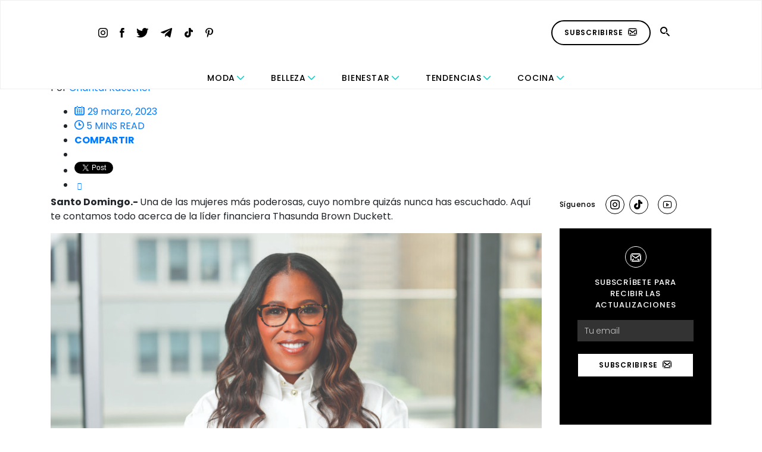

--- FILE ---
content_type: text/html; charset=UTF-8
request_url: https://revestida.com/tag/thasunda-brown-duckett
body_size: 17793
content:
<!doctype html>
<html lang="es">

<head>
	<meta charset="UTF-8">
	<meta name="viewport" content="width=device-width, initial-scale=1">
	<title>Thasunda brown duckett Archives - Revestida</title>
	<link rel="profile" href="https://gmpg.org/xfn/11">
	<link rel="stylesheet" href="https://use.fontawesome.com/releases/v5.3.1/css/all.css"
		integrity="sha384-mzrmE5qonljUremFsqc01SB46JvROS7bZs3IO2EmfFsd15uHvIt+Y8vEf7N7fWAU" crossorigin="anonymous">
    <!-- Flickity CSS -->
    <link rel="stylesheet" href="https://unpkg.com/flickity@2/dist/flickity.min.css">
    <link rel="stylesheet" href="https://unpkg.com/flickity-fade@1/flickity-fade.css">
	<meta name='robots' content='index, follow, max-image-preview:large, max-snippet:-1, max-video-preview:-1' />

	<!-- This site is optimized with the Yoast SEO plugin v26.7 - https://yoast.com/wordpress/plugins/seo/ -->
	<title>Thasunda brown duckett Archives - Revestida</title>
	<link rel="canonical" href="https://revestida.com/tag/thasunda-brown-duckett" />
	<meta property="og:locale" content="es_ES" />
	<meta property="og:type" content="article" />
	<meta property="og:title" content="Thasunda brown duckett Archives - Revestida" />
	<meta property="og:url" content="https://revestida.com/tag/thasunda-brown-duckett" />
	<meta property="og:site_name" content="Revestida" />
	<script type="application/ld+json" class="yoast-schema-graph">{"@context":"https://schema.org","@graph":[{"@type":"CollectionPage","@id":"https://revestida.com/tag/thasunda-brown-duckett","url":"https://revestida.com/tag/thasunda-brown-duckett","name":"Thasunda brown duckett Archives - Revestida","isPartOf":{"@id":"https://revestida.com/#website"},"primaryImageOfPage":{"@id":"https://revestida.com/tag/thasunda-brown-duckett#primaryimage"},"image":{"@id":"https://revestida.com/tag/thasunda-brown-duckett#primaryimage"},"thumbnailUrl":"https://cdn.revestida.com/wp-content/uploads/2023/03/29093649/resized-2-22.jpg","breadcrumb":{"@id":"https://revestida.com/tag/thasunda-brown-duckett#breadcrumb"},"inLanguage":"es"},{"@type":"ImageObject","inLanguage":"es","@id":"https://revestida.com/tag/thasunda-brown-duckett#primaryimage","url":"https://cdn.revestida.com/wp-content/uploads/2023/03/29093649/resized-2-22.jpg","contentUrl":"https://cdn.revestida.com/wp-content/uploads/2023/03/29093649/resized-2-22.jpg","width":541,"height":398,"caption":"019 Fortune Most Powerful Women Summit Washington DC Tuesday, October 12th, 2021 9:50 AM BREAKING BARRIERS In May, Duckett became one of four Black women to ever run a Fortune 500 company. In this in-depth one-on-one, we dive into her path to the C-suite, how to close the women’s retirement gap, and the need for increased board diversity. Thasunda Brown Duckett, President and CEO, TIAA Interviewer: Beth Kowitt, FORTUNE Photograph by Stuart Isett/Fortune MPW"},{"@type":"BreadcrumbList","@id":"https://revestida.com/tag/thasunda-brown-duckett#breadcrumb","itemListElement":[{"@type":"ListItem","position":1,"name":"Portada","item":"https://revestida.com/"},{"@type":"ListItem","position":2,"name":"Thasunda brown duckett"}]},{"@type":"WebSite","@id":"https://revestida.com/#website","url":"https://revestida.com/","name":"Revestida","description":"","potentialAction":[{"@type":"SearchAction","target":{"@type":"EntryPoint","urlTemplate":"https://revestida.com/?s={search_term_string}"},"query-input":{"@type":"PropertyValueSpecification","valueRequired":true,"valueName":"search_term_string"}}],"inLanguage":"es"}]}</script>
	<!-- / Yoast SEO plugin. -->


<script type="text/javascript" id="wpp-js" src="https://revestida.com/wp-content/plugins/wordpress-popular-posts/assets/js/wpp.min.js?ver=7.3.6" data-sampling="0" data-sampling-rate="100" data-api-url="https://revestida.com/wp-json/wordpress-popular-posts" data-post-id="0" data-token="0fa88f0e0c" data-lang="0" data-debug="0"></script>
<style id='wp-img-auto-sizes-contain-inline-css' type='text/css'>
img:is([sizes=auto i],[sizes^="auto," i]){contain-intrinsic-size:3000px 1500px}
/*# sourceURL=wp-img-auto-sizes-contain-inline-css */
</style>
<link rel='stylesheet' id='sbi_styles-css' href='https://revestida.com/wp-content/plugins/instagram-feed/css/sbi-styles.min.css?ver=6.10.0' type='text/css' media='all' />
<style id='wp-emoji-styles-inline-css' type='text/css'>

	img.wp-smiley, img.emoji {
		display: inline !important;
		border: none !important;
		box-shadow: none !important;
		height: 1em !important;
		width: 1em !important;
		margin: 0 0.07em !important;
		vertical-align: -0.1em !important;
		background: none !important;
		padding: 0 !important;
	}
/*# sourceURL=wp-emoji-styles-inline-css */
</style>
<style id='wp-block-library-inline-css' type='text/css'>
:root{--wp-block-synced-color:#7a00df;--wp-block-synced-color--rgb:122,0,223;--wp-bound-block-color:var(--wp-block-synced-color);--wp-editor-canvas-background:#ddd;--wp-admin-theme-color:#007cba;--wp-admin-theme-color--rgb:0,124,186;--wp-admin-theme-color-darker-10:#006ba1;--wp-admin-theme-color-darker-10--rgb:0,107,160.5;--wp-admin-theme-color-darker-20:#005a87;--wp-admin-theme-color-darker-20--rgb:0,90,135;--wp-admin-border-width-focus:2px}@media (min-resolution:192dpi){:root{--wp-admin-border-width-focus:1.5px}}.wp-element-button{cursor:pointer}:root .has-very-light-gray-background-color{background-color:#eee}:root .has-very-dark-gray-background-color{background-color:#313131}:root .has-very-light-gray-color{color:#eee}:root .has-very-dark-gray-color{color:#313131}:root .has-vivid-green-cyan-to-vivid-cyan-blue-gradient-background{background:linear-gradient(135deg,#00d084,#0693e3)}:root .has-purple-crush-gradient-background{background:linear-gradient(135deg,#34e2e4,#4721fb 50%,#ab1dfe)}:root .has-hazy-dawn-gradient-background{background:linear-gradient(135deg,#faaca8,#dad0ec)}:root .has-subdued-olive-gradient-background{background:linear-gradient(135deg,#fafae1,#67a671)}:root .has-atomic-cream-gradient-background{background:linear-gradient(135deg,#fdd79a,#004a59)}:root .has-nightshade-gradient-background{background:linear-gradient(135deg,#330968,#31cdcf)}:root .has-midnight-gradient-background{background:linear-gradient(135deg,#020381,#2874fc)}:root{--wp--preset--font-size--normal:16px;--wp--preset--font-size--huge:42px}.has-regular-font-size{font-size:1em}.has-larger-font-size{font-size:2.625em}.has-normal-font-size{font-size:var(--wp--preset--font-size--normal)}.has-huge-font-size{font-size:var(--wp--preset--font-size--huge)}.has-text-align-center{text-align:center}.has-text-align-left{text-align:left}.has-text-align-right{text-align:right}.has-fit-text{white-space:nowrap!important}#end-resizable-editor-section{display:none}.aligncenter{clear:both}.items-justified-left{justify-content:flex-start}.items-justified-center{justify-content:center}.items-justified-right{justify-content:flex-end}.items-justified-space-between{justify-content:space-between}.screen-reader-text{border:0;clip-path:inset(50%);height:1px;margin:-1px;overflow:hidden;padding:0;position:absolute;width:1px;word-wrap:normal!important}.screen-reader-text:focus{background-color:#ddd;clip-path:none;color:#444;display:block;font-size:1em;height:auto;left:5px;line-height:normal;padding:15px 23px 14px;text-decoration:none;top:5px;width:auto;z-index:100000}html :where(.has-border-color){border-style:solid}html :where([style*=border-top-color]){border-top-style:solid}html :where([style*=border-right-color]){border-right-style:solid}html :where([style*=border-bottom-color]){border-bottom-style:solid}html :where([style*=border-left-color]){border-left-style:solid}html :where([style*=border-width]){border-style:solid}html :where([style*=border-top-width]){border-top-style:solid}html :where([style*=border-right-width]){border-right-style:solid}html :where([style*=border-bottom-width]){border-bottom-style:solid}html :where([style*=border-left-width]){border-left-style:solid}html :where(img[class*=wp-image-]){height:auto;max-width:100%}:where(figure){margin:0 0 1em}html :where(.is-position-sticky){--wp-admin--admin-bar--position-offset:var(--wp-admin--admin-bar--height,0px)}@media screen and (max-width:600px){html :where(.is-position-sticky){--wp-admin--admin-bar--position-offset:0px}}

/*# sourceURL=wp-block-library-inline-css */
</style><style id='wp-block-image-inline-css' type='text/css'>
.wp-block-image>a,.wp-block-image>figure>a{display:inline-block}.wp-block-image img{box-sizing:border-box;height:auto;max-width:100%;vertical-align:bottom}@media not (prefers-reduced-motion){.wp-block-image img.hide{visibility:hidden}.wp-block-image img.show{animation:show-content-image .4s}}.wp-block-image[style*=border-radius] img,.wp-block-image[style*=border-radius]>a{border-radius:inherit}.wp-block-image.has-custom-border img{box-sizing:border-box}.wp-block-image.aligncenter{text-align:center}.wp-block-image.alignfull>a,.wp-block-image.alignwide>a{width:100%}.wp-block-image.alignfull img,.wp-block-image.alignwide img{height:auto;width:100%}.wp-block-image .aligncenter,.wp-block-image .alignleft,.wp-block-image .alignright,.wp-block-image.aligncenter,.wp-block-image.alignleft,.wp-block-image.alignright{display:table}.wp-block-image .aligncenter>figcaption,.wp-block-image .alignleft>figcaption,.wp-block-image .alignright>figcaption,.wp-block-image.aligncenter>figcaption,.wp-block-image.alignleft>figcaption,.wp-block-image.alignright>figcaption{caption-side:bottom;display:table-caption}.wp-block-image .alignleft{float:left;margin:.5em 1em .5em 0}.wp-block-image .alignright{float:right;margin:.5em 0 .5em 1em}.wp-block-image .aligncenter{margin-left:auto;margin-right:auto}.wp-block-image :where(figcaption){margin-bottom:1em;margin-top:.5em}.wp-block-image.is-style-circle-mask img{border-radius:9999px}@supports ((-webkit-mask-image:none) or (mask-image:none)) or (-webkit-mask-image:none){.wp-block-image.is-style-circle-mask img{border-radius:0;-webkit-mask-image:url('data:image/svg+xml;utf8,<svg viewBox="0 0 100 100" xmlns="http://www.w3.org/2000/svg"><circle cx="50" cy="50" r="50"/></svg>');mask-image:url('data:image/svg+xml;utf8,<svg viewBox="0 0 100 100" xmlns="http://www.w3.org/2000/svg"><circle cx="50" cy="50" r="50"/></svg>');mask-mode:alpha;-webkit-mask-position:center;mask-position:center;-webkit-mask-repeat:no-repeat;mask-repeat:no-repeat;-webkit-mask-size:contain;mask-size:contain}}:root :where(.wp-block-image.is-style-rounded img,.wp-block-image .is-style-rounded img){border-radius:9999px}.wp-block-image figure{margin:0}.wp-lightbox-container{display:flex;flex-direction:column;position:relative}.wp-lightbox-container img{cursor:zoom-in}.wp-lightbox-container img:hover+button{opacity:1}.wp-lightbox-container button{align-items:center;backdrop-filter:blur(16px) saturate(180%);background-color:#5a5a5a40;border:none;border-radius:4px;cursor:zoom-in;display:flex;height:20px;justify-content:center;opacity:0;padding:0;position:absolute;right:16px;text-align:center;top:16px;width:20px;z-index:100}@media not (prefers-reduced-motion){.wp-lightbox-container button{transition:opacity .2s ease}}.wp-lightbox-container button:focus-visible{outline:3px auto #5a5a5a40;outline:3px auto -webkit-focus-ring-color;outline-offset:3px}.wp-lightbox-container button:hover{cursor:pointer;opacity:1}.wp-lightbox-container button:focus{opacity:1}.wp-lightbox-container button:focus,.wp-lightbox-container button:hover,.wp-lightbox-container button:not(:hover):not(:active):not(.has-background){background-color:#5a5a5a40;border:none}.wp-lightbox-overlay{box-sizing:border-box;cursor:zoom-out;height:100vh;left:0;overflow:hidden;position:fixed;top:0;visibility:hidden;width:100%;z-index:100000}.wp-lightbox-overlay .close-button{align-items:center;cursor:pointer;display:flex;justify-content:center;min-height:40px;min-width:40px;padding:0;position:absolute;right:calc(env(safe-area-inset-right) + 16px);top:calc(env(safe-area-inset-top) + 16px);z-index:5000000}.wp-lightbox-overlay .close-button:focus,.wp-lightbox-overlay .close-button:hover,.wp-lightbox-overlay .close-button:not(:hover):not(:active):not(.has-background){background:none;border:none}.wp-lightbox-overlay .lightbox-image-container{height:var(--wp--lightbox-container-height);left:50%;overflow:hidden;position:absolute;top:50%;transform:translate(-50%,-50%);transform-origin:top left;width:var(--wp--lightbox-container-width);z-index:9999999999}.wp-lightbox-overlay .wp-block-image{align-items:center;box-sizing:border-box;display:flex;height:100%;justify-content:center;margin:0;position:relative;transform-origin:0 0;width:100%;z-index:3000000}.wp-lightbox-overlay .wp-block-image img{height:var(--wp--lightbox-image-height);min-height:var(--wp--lightbox-image-height);min-width:var(--wp--lightbox-image-width);width:var(--wp--lightbox-image-width)}.wp-lightbox-overlay .wp-block-image figcaption{display:none}.wp-lightbox-overlay button{background:none;border:none}.wp-lightbox-overlay .scrim{background-color:#fff;height:100%;opacity:.9;position:absolute;width:100%;z-index:2000000}.wp-lightbox-overlay.active{visibility:visible}@media not (prefers-reduced-motion){.wp-lightbox-overlay.active{animation:turn-on-visibility .25s both}.wp-lightbox-overlay.active img{animation:turn-on-visibility .35s both}.wp-lightbox-overlay.show-closing-animation:not(.active){animation:turn-off-visibility .35s both}.wp-lightbox-overlay.show-closing-animation:not(.active) img{animation:turn-off-visibility .25s both}.wp-lightbox-overlay.zoom.active{animation:none;opacity:1;visibility:visible}.wp-lightbox-overlay.zoom.active .lightbox-image-container{animation:lightbox-zoom-in .4s}.wp-lightbox-overlay.zoom.active .lightbox-image-container img{animation:none}.wp-lightbox-overlay.zoom.active .scrim{animation:turn-on-visibility .4s forwards}.wp-lightbox-overlay.zoom.show-closing-animation:not(.active){animation:none}.wp-lightbox-overlay.zoom.show-closing-animation:not(.active) .lightbox-image-container{animation:lightbox-zoom-out .4s}.wp-lightbox-overlay.zoom.show-closing-animation:not(.active) .lightbox-image-container img{animation:none}.wp-lightbox-overlay.zoom.show-closing-animation:not(.active) .scrim{animation:turn-off-visibility .4s forwards}}@keyframes show-content-image{0%{visibility:hidden}99%{visibility:hidden}to{visibility:visible}}@keyframes turn-on-visibility{0%{opacity:0}to{opacity:1}}@keyframes turn-off-visibility{0%{opacity:1;visibility:visible}99%{opacity:0;visibility:visible}to{opacity:0;visibility:hidden}}@keyframes lightbox-zoom-in{0%{transform:translate(calc((-100vw + var(--wp--lightbox-scrollbar-width))/2 + var(--wp--lightbox-initial-left-position)),calc(-50vh + var(--wp--lightbox-initial-top-position))) scale(var(--wp--lightbox-scale))}to{transform:translate(-50%,-50%) scale(1)}}@keyframes lightbox-zoom-out{0%{transform:translate(-50%,-50%) scale(1);visibility:visible}99%{visibility:visible}to{transform:translate(calc((-100vw + var(--wp--lightbox-scrollbar-width))/2 + var(--wp--lightbox-initial-left-position)),calc(-50vh + var(--wp--lightbox-initial-top-position))) scale(var(--wp--lightbox-scale));visibility:hidden}}
/*# sourceURL=https://revestida.com/wp-includes/blocks/image/style.min.css */
</style>
<style id='wp-block-separator-inline-css' type='text/css'>
@charset "UTF-8";.wp-block-separator{border:none;border-top:2px solid}:root :where(.wp-block-separator.is-style-dots){height:auto;line-height:1;text-align:center}:root :where(.wp-block-separator.is-style-dots):before{color:currentColor;content:"···";font-family:serif;font-size:1.5em;letter-spacing:2em;padding-left:2em}.wp-block-separator.is-style-dots{background:none!important;border:none!important}
/*# sourceURL=https://revestida.com/wp-includes/blocks/separator/style.min.css */
</style>
<style id='global-styles-inline-css' type='text/css'>
:root{--wp--preset--aspect-ratio--square: 1;--wp--preset--aspect-ratio--4-3: 4/3;--wp--preset--aspect-ratio--3-4: 3/4;--wp--preset--aspect-ratio--3-2: 3/2;--wp--preset--aspect-ratio--2-3: 2/3;--wp--preset--aspect-ratio--16-9: 16/9;--wp--preset--aspect-ratio--9-16: 9/16;--wp--preset--color--black: #000000;--wp--preset--color--cyan-bluish-gray: #abb8c3;--wp--preset--color--white: #ffffff;--wp--preset--color--pale-pink: #f78da7;--wp--preset--color--vivid-red: #cf2e2e;--wp--preset--color--luminous-vivid-orange: #ff6900;--wp--preset--color--luminous-vivid-amber: #fcb900;--wp--preset--color--light-green-cyan: #7bdcb5;--wp--preset--color--vivid-green-cyan: #00d084;--wp--preset--color--pale-cyan-blue: #8ed1fc;--wp--preset--color--vivid-cyan-blue: #0693e3;--wp--preset--color--vivid-purple: #9b51e0;--wp--preset--gradient--vivid-cyan-blue-to-vivid-purple: linear-gradient(135deg,rgb(6,147,227) 0%,rgb(155,81,224) 100%);--wp--preset--gradient--light-green-cyan-to-vivid-green-cyan: linear-gradient(135deg,rgb(122,220,180) 0%,rgb(0,208,130) 100%);--wp--preset--gradient--luminous-vivid-amber-to-luminous-vivid-orange: linear-gradient(135deg,rgb(252,185,0) 0%,rgb(255,105,0) 100%);--wp--preset--gradient--luminous-vivid-orange-to-vivid-red: linear-gradient(135deg,rgb(255,105,0) 0%,rgb(207,46,46) 100%);--wp--preset--gradient--very-light-gray-to-cyan-bluish-gray: linear-gradient(135deg,rgb(238,238,238) 0%,rgb(169,184,195) 100%);--wp--preset--gradient--cool-to-warm-spectrum: linear-gradient(135deg,rgb(74,234,220) 0%,rgb(151,120,209) 20%,rgb(207,42,186) 40%,rgb(238,44,130) 60%,rgb(251,105,98) 80%,rgb(254,248,76) 100%);--wp--preset--gradient--blush-light-purple: linear-gradient(135deg,rgb(255,206,236) 0%,rgb(152,150,240) 100%);--wp--preset--gradient--blush-bordeaux: linear-gradient(135deg,rgb(254,205,165) 0%,rgb(254,45,45) 50%,rgb(107,0,62) 100%);--wp--preset--gradient--luminous-dusk: linear-gradient(135deg,rgb(255,203,112) 0%,rgb(199,81,192) 50%,rgb(65,88,208) 100%);--wp--preset--gradient--pale-ocean: linear-gradient(135deg,rgb(255,245,203) 0%,rgb(182,227,212) 50%,rgb(51,167,181) 100%);--wp--preset--gradient--electric-grass: linear-gradient(135deg,rgb(202,248,128) 0%,rgb(113,206,126) 100%);--wp--preset--gradient--midnight: linear-gradient(135deg,rgb(2,3,129) 0%,rgb(40,116,252) 100%);--wp--preset--font-size--small: 13px;--wp--preset--font-size--medium: 20px;--wp--preset--font-size--large: 36px;--wp--preset--font-size--x-large: 42px;--wp--preset--spacing--20: 0.44rem;--wp--preset--spacing--30: 0.67rem;--wp--preset--spacing--40: 1rem;--wp--preset--spacing--50: 1.5rem;--wp--preset--spacing--60: 2.25rem;--wp--preset--spacing--70: 3.38rem;--wp--preset--spacing--80: 5.06rem;--wp--preset--shadow--natural: 6px 6px 9px rgba(0, 0, 0, 0.2);--wp--preset--shadow--deep: 12px 12px 50px rgba(0, 0, 0, 0.4);--wp--preset--shadow--sharp: 6px 6px 0px rgba(0, 0, 0, 0.2);--wp--preset--shadow--outlined: 6px 6px 0px -3px rgb(255, 255, 255), 6px 6px rgb(0, 0, 0);--wp--preset--shadow--crisp: 6px 6px 0px rgb(0, 0, 0);}:where(.is-layout-flex){gap: 0.5em;}:where(.is-layout-grid){gap: 0.5em;}body .is-layout-flex{display: flex;}.is-layout-flex{flex-wrap: wrap;align-items: center;}.is-layout-flex > :is(*, div){margin: 0;}body .is-layout-grid{display: grid;}.is-layout-grid > :is(*, div){margin: 0;}:where(.wp-block-columns.is-layout-flex){gap: 2em;}:where(.wp-block-columns.is-layout-grid){gap: 2em;}:where(.wp-block-post-template.is-layout-flex){gap: 1.25em;}:where(.wp-block-post-template.is-layout-grid){gap: 1.25em;}.has-black-color{color: var(--wp--preset--color--black) !important;}.has-cyan-bluish-gray-color{color: var(--wp--preset--color--cyan-bluish-gray) !important;}.has-white-color{color: var(--wp--preset--color--white) !important;}.has-pale-pink-color{color: var(--wp--preset--color--pale-pink) !important;}.has-vivid-red-color{color: var(--wp--preset--color--vivid-red) !important;}.has-luminous-vivid-orange-color{color: var(--wp--preset--color--luminous-vivid-orange) !important;}.has-luminous-vivid-amber-color{color: var(--wp--preset--color--luminous-vivid-amber) !important;}.has-light-green-cyan-color{color: var(--wp--preset--color--light-green-cyan) !important;}.has-vivid-green-cyan-color{color: var(--wp--preset--color--vivid-green-cyan) !important;}.has-pale-cyan-blue-color{color: var(--wp--preset--color--pale-cyan-blue) !important;}.has-vivid-cyan-blue-color{color: var(--wp--preset--color--vivid-cyan-blue) !important;}.has-vivid-purple-color{color: var(--wp--preset--color--vivid-purple) !important;}.has-black-background-color{background-color: var(--wp--preset--color--black) !important;}.has-cyan-bluish-gray-background-color{background-color: var(--wp--preset--color--cyan-bluish-gray) !important;}.has-white-background-color{background-color: var(--wp--preset--color--white) !important;}.has-pale-pink-background-color{background-color: var(--wp--preset--color--pale-pink) !important;}.has-vivid-red-background-color{background-color: var(--wp--preset--color--vivid-red) !important;}.has-luminous-vivid-orange-background-color{background-color: var(--wp--preset--color--luminous-vivid-orange) !important;}.has-luminous-vivid-amber-background-color{background-color: var(--wp--preset--color--luminous-vivid-amber) !important;}.has-light-green-cyan-background-color{background-color: var(--wp--preset--color--light-green-cyan) !important;}.has-vivid-green-cyan-background-color{background-color: var(--wp--preset--color--vivid-green-cyan) !important;}.has-pale-cyan-blue-background-color{background-color: var(--wp--preset--color--pale-cyan-blue) !important;}.has-vivid-cyan-blue-background-color{background-color: var(--wp--preset--color--vivid-cyan-blue) !important;}.has-vivid-purple-background-color{background-color: var(--wp--preset--color--vivid-purple) !important;}.has-black-border-color{border-color: var(--wp--preset--color--black) !important;}.has-cyan-bluish-gray-border-color{border-color: var(--wp--preset--color--cyan-bluish-gray) !important;}.has-white-border-color{border-color: var(--wp--preset--color--white) !important;}.has-pale-pink-border-color{border-color: var(--wp--preset--color--pale-pink) !important;}.has-vivid-red-border-color{border-color: var(--wp--preset--color--vivid-red) !important;}.has-luminous-vivid-orange-border-color{border-color: var(--wp--preset--color--luminous-vivid-orange) !important;}.has-luminous-vivid-amber-border-color{border-color: var(--wp--preset--color--luminous-vivid-amber) !important;}.has-light-green-cyan-border-color{border-color: var(--wp--preset--color--light-green-cyan) !important;}.has-vivid-green-cyan-border-color{border-color: var(--wp--preset--color--vivid-green-cyan) !important;}.has-pale-cyan-blue-border-color{border-color: var(--wp--preset--color--pale-cyan-blue) !important;}.has-vivid-cyan-blue-border-color{border-color: var(--wp--preset--color--vivid-cyan-blue) !important;}.has-vivid-purple-border-color{border-color: var(--wp--preset--color--vivid-purple) !important;}.has-vivid-cyan-blue-to-vivid-purple-gradient-background{background: var(--wp--preset--gradient--vivid-cyan-blue-to-vivid-purple) !important;}.has-light-green-cyan-to-vivid-green-cyan-gradient-background{background: var(--wp--preset--gradient--light-green-cyan-to-vivid-green-cyan) !important;}.has-luminous-vivid-amber-to-luminous-vivid-orange-gradient-background{background: var(--wp--preset--gradient--luminous-vivid-amber-to-luminous-vivid-orange) !important;}.has-luminous-vivid-orange-to-vivid-red-gradient-background{background: var(--wp--preset--gradient--luminous-vivid-orange-to-vivid-red) !important;}.has-very-light-gray-to-cyan-bluish-gray-gradient-background{background: var(--wp--preset--gradient--very-light-gray-to-cyan-bluish-gray) !important;}.has-cool-to-warm-spectrum-gradient-background{background: var(--wp--preset--gradient--cool-to-warm-spectrum) !important;}.has-blush-light-purple-gradient-background{background: var(--wp--preset--gradient--blush-light-purple) !important;}.has-blush-bordeaux-gradient-background{background: var(--wp--preset--gradient--blush-bordeaux) !important;}.has-luminous-dusk-gradient-background{background: var(--wp--preset--gradient--luminous-dusk) !important;}.has-pale-ocean-gradient-background{background: var(--wp--preset--gradient--pale-ocean) !important;}.has-electric-grass-gradient-background{background: var(--wp--preset--gradient--electric-grass) !important;}.has-midnight-gradient-background{background: var(--wp--preset--gradient--midnight) !important;}.has-small-font-size{font-size: var(--wp--preset--font-size--small) !important;}.has-medium-font-size{font-size: var(--wp--preset--font-size--medium) !important;}.has-large-font-size{font-size: var(--wp--preset--font-size--large) !important;}.has-x-large-font-size{font-size: var(--wp--preset--font-size--x-large) !important;}
/*# sourceURL=global-styles-inline-css */
</style>

<style id='classic-theme-styles-inline-css' type='text/css'>
/*! This file is auto-generated */
.wp-block-button__link{color:#fff;background-color:#32373c;border-radius:9999px;box-shadow:none;text-decoration:none;padding:calc(.667em + 2px) calc(1.333em + 2px);font-size:1.125em}.wp-block-file__button{background:#32373c;color:#fff;text-decoration:none}
/*# sourceURL=/wp-includes/css/classic-themes.min.css */
</style>
<link rel='stylesheet' id='contact-form-7-css' href='https://revestida.com/wp-content/plugins/contact-form-7/includes/css/styles.css?ver=6.1.4' type='text/css' media='all' />
<link rel='stylesheet' id='wordpress-popular-posts-css-css' href='https://revestida.com/wp-content/plugins/wordpress-popular-posts/assets/css/wpp.css?ver=7.3.6' type='text/css' media='all' />
<link rel='stylesheet' id='revestida-style-css' href='https://revestida.com/wp-content/themes/revestida-v3/style.css?ver=52' type='text/css' media='all' />
<script type="text/javascript" src="https://revestida.com/wp-includes/js/jquery/jquery.min.js?ver=3.7.1" id="jquery-core-js"></script>
<script type="text/javascript" src="https://revestida.com/wp-includes/js/jquery/jquery-migrate.min.js?ver=3.4.1" id="jquery-migrate-js"></script>
<link rel="https://api.w.org/" href="https://revestida.com/wp-json/" /><link rel="alternate" title="JSON" type="application/json" href="https://revestida.com/wp-json/wp/v2/tags/10160" />            <style id="wpp-loading-animation-styles">@-webkit-keyframes bgslide{from{background-position-x:0}to{background-position-x:-200%}}@keyframes bgslide{from{background-position-x:0}to{background-position-x:-200%}}.wpp-widget-block-placeholder,.wpp-shortcode-placeholder{margin:0 auto;width:60px;height:3px;background:#dd3737;background:linear-gradient(90deg,#dd3737 0%,#571313 10%,#dd3737 100%);background-size:200% auto;border-radius:3px;-webkit-animation:bgslide 1s infinite linear;animation:bgslide 1s infinite linear}</style>
            <link rel="icon" href="https://cdn.revestida.com/wp-content/uploads/2023/09/01151317/cropped-favicon-revestida-32x32.png" sizes="32x32" />
<link rel="icon" href="https://cdn.revestida.com/wp-content/uploads/2023/09/01151317/cropped-favicon-revestida-192x192.png" sizes="192x192" />
<link rel="apple-touch-icon" href="https://cdn.revestida.com/wp-content/uploads/2023/09/01151317/cropped-favicon-revestida-180x180.png" />
<meta name="msapplication-TileImage" content="https://cdn.revestida.com/wp-content/uploads/2023/09/01151317/cropped-favicon-revestida-270x270.png" />
		<style type="text/css" id="wp-custom-css">
			.goo { 
	display:none!important;
}		</style>
			<style>
		#header .main-nav>strong {
			width: max-content;
			margin: 0 auto;
		}
	</style>
	<script async src="https://securepubads.g.doubleclick.net/tag/js/gpt.js"></script>
	<script>
		window.googletag = window.googletag || {
			cmd: []
		};
		googletag.cmd.push(function() {
			googletag.defineSlot('/22038696481/portada_falsa', [640, 480], 'div-gpt-ad-1598295732039-0').addService(googletag.pubads());
			googletag.defineSlot('/22038696481/homesidebar300x600', [300, 600], 'div-gpt-ad-1644416524981-0').addService(googletag.pubads());
			googletag.defineSlot('/22038696481/home_sidebar_02', [300, 250], 'div-gpt-ad-1598294409006-0').addService(googletag.pubads());
			googletag.defineSlot('/22038696481/home-horizontal-970x90', [970, 90], 'div-gpt-ad-1598294655547-0').addService(googletag.pubads());
			googletag.defineSlot('/22038696481/home_entrevista_04', [300, 600], 'div-gpt-ad-1598294813405-0').addService(googletag.pubads());
			googletag.defineSlot('/22038696481/belleza-sidebar-300x250', [300, 250], 'div-gpt-ad-1598298082094-0').addService(googletag.pubads());
			googletag.defineSlot('/22038696481/belleza-sidebar-300x600', [300, 600], 'div-gpt-ad-1598298334661-0').addService(googletag.pubads());
			googletag.defineSlot('/22038696481/bienestar-sidebar-300x250', [300, 250], 'div-gpt-ad-1598298586941-0').addService(googletag.pubads());
			googletag.defineSlot('/22038696481/bienestar-300x600', [300, 600], 'div-gpt-ad-1600193454852-0').addService(googletag.pubads());
			googletag.defineSlot('/22038696481/cocina-sidebar-300x250', [300, 250], 'div-gpt-ad-1598298825339-0').addService(googletag.pubads());
			googletag.defineSlot('/22038696481/cocina-sidebar-300x600', [300, 600], 'div-gpt-ad-1598298844078-0').addService(googletag.pubads());
			googletag.defineSlot('/22038696481/moda-sidebar-300x250', [300, 250], 'div-gpt-ad-1598298915161-0').addService(googletag.pubads());
			googletag.defineSlot('/22038696481/moda-sidebar-300x600', [300, 600], 'div-gpt-ad-1598298921297-0').addService(googletag.pubads());
			googletag.defineSlot('/22038696481/tendencias-sidebar-300x250', [300, 250], 'div-gpt-ad-1598299036196-0').addService(googletag.pubads());
			googletag.defineSlot('/22038696481/tendencias-sidebar-300x600', [300, 600], 'div-gpt-ad-1598299010691-0').addService(googletag.pubads());
			googletag.defineSlot('/22038696481/destinos-sidebar-300x600', [300, 600], 'div-gpt-ad-1598904032073-0').addService(googletag.pubads());
			googletag.defineSlot('/22038696481/cocina-sidebar-300x600', [300, 600], 'div-gpt-ad-1598904151098-0').addService(googletag.pubads());
			googletag.defineSlot('/22038696481/salud-sidebar-300x250', [300, 250], 'div-gpt-ad-1598904934641-0').addService(googletag.pubads());
			googletag.defineSlot('/22038696481/salud-300x600', [300, 600], 'div-gpt-ad-1600191463860-0').addService(googletag.pubads());
			googletag.defineSlot('/22038696481/finanzas-sidebar-300x600', [300, 600], 'div-gpt-ad-1599589697240-0').addService(googletag.pubads());
			googletag.defineSlot('/22038696481/conmigo-sidebar-300x600', [300, 600], 'div-gpt-ad-1599589734622-0').addService(googletag.pubads());
			googletag.defineSlot('/22038696481/familia-sidebar-300x600', [300, 600], 'div-gpt-ad-1599589761811-0').addService(googletag.pubads());
			googletag.defineSlot('/22038696481/home-horizontal-320x100', [320, 100], 'div-gpt-ad-1599752064189-0').addService(googletag.pubads());
			googletag.defineSlot('/22038696481/marca-pais-320x240', [320, 240], 'div-gpt-ad-1603229543977-0').addService(googletag.pubads());
			googletag.defineSlot('/22038696481/moda-970x90', [970, 90], 'div-gpt-ad-1635859713823-0').addService(googletag.pubads());
			googletag.defineSlot('/22038696481/Carol320x100', [320, 100], 'div-gpt-ad-1636384929863-0').addService(googletag.pubads());
            googletag.defineSlot('/22038696481/300x250-Block-bt-content', [300, 250], 'div-gpt-ad-1758208621173-0').addService(googletag.pubads());
			googletag.enableServices();
		});

	</script>
	<!-- Google Tag Manager -->
	<script>
		(function(w, d, s, l, i) {
			w[l] = w[l] || [];
			w[l].push({
				'gtm.start': new Date().getTime(),
				event: 'gtm.js'
			});
			var f = d.getElementsByTagName(s)[0],
				j = d.createElement(s),
				dl = l != 'dataLayer' ? '&l=' + l : '';
			j.async = true;
			j.src =
				'https://www.googletagmanager.com/gtm.js?id=' + i + dl;
			f.parentNode.insertBefore(j, f);
		})(window, document, 'script', 'dataLayer', 'GTM-MTB8TS3');

		(function(d, s, id) {
			var js,
				fjs = d.getElementsByTagName(s)[0];
			if (d.getElementById(id)) return;
			js = d.createElement(s);
			js.id = id;
			js.src =
				"//connect.facebook.net/es_LA/sdk.js#xfbml=1&version=v2.5&appId=518241438343774";
			fjs.parentNode.insertBefore(js, fjs);
		})(document, "script", "facebook-jssdk");

		!(function(d, s, id) {
			var js,
				fjs = d.getElementsByTagName(s)[0],
				p = /^http:/.test(d.location) ? "http" : "https";
			if (!d.getElementById(id)) {
				js = d.createElement(s);
				js.id = id;
				js.src = p + "://platform.twitter.com/widgets.js";
				fjs.parentNode.insertBefore(js, fjs);
			}
		})(document, "script", "twitter-wjs");
	</script>
	<!-- End Google Tag Manager -->
</head>

<body class="archive tag tag-thasunda-brown-duckett tag-10160 wp-theme-revestida-v3 hfeed no-sidebar">
	<!-- Google Tag Manager (noscript) -->
	<noscript><iframe src="https://www.googletagmanager.com/ns.html?id=GTM-MTB8TS3" height="0" width="0" style="display:none;visibility:hidden"></iframe></noscript>
	<!-- End Google Tag Manager (noscript) -->
	<div id="page" class="site">
		<header id="header" class="site-header">
			<div class="container-fluid d-flex align-items-center justify-content-between pt-1">
				<a href="https://revestida.com" style="text-decoration: none;">
					<span class="icon-logo logo-respon"><span class="path1"></span><span class="path2"></span><span class="path3"></span><span class="path4"></span><span class="path5"></span><span class="path6"></span><span class="path7"></span><span class="path8"></span><span class="path9"></span><span class="path10"></span></span>
				</a>
								<nav id="site-navigation" class="main-nav">
					<div class="main">
						<ul class="redes">
							<li>
								<a target="_blank" href="https://www.instagram.com/revestidamag/">
									<span class="icon-Icon-Instagram"></span>
								</a>
							</li>
							<li>
								<a target="_blank" href="https://www.facebook.com/revestidamag">
									<span class="icon-icon-face1"></span>
								</a>
							</li>
							<li>
								<a target="_blank" href="https://twitter.com/revestidamag">
									<span class="icon-Icon-Twitter"></span>
								</a>
							</li>
							<li>
								<a target="_blank" href="https://t.me/revestidamag">
									<span class="icon-icons-telegram"></span>
								</a>
							</li>
							<li>
								<a target="_blank" href="https://vm.tiktok.com/ZSmhkoRT/">
									<span class="icon-icons-tik-tok"></span>
								</a>
							</li>
							<li>
								<a target="_blank" href="https://www.pinterest.com/revestidamag/">
									<span class="icon-icon-pinter"></span>
								</a>
							</li>
						</ul>
						<a href="https://revestida.com" class="logo">
							<span class="icon-logo"><span class="path1"></span><span class="path2"></span><span class="path3"></span><span class="path4"></span><span class="path5"></span><span class="path6"></span><span class="path7"></span><span class="path8"></span><span class="path9"></span><span class="path10"></span></span>
							<span class="icon-logo-circulo"><span class="path1"></span><span class="path2"></span><span class="path3"></span><span class="path4"></span></span>
						</a>
						<ul class="main-menu ext-main"><li id="menu-item-74934" class="menu-li-parent menu-item menu-item-type-taxonomy menu-item-object-category menu-item-has-children menu-item-74934"><a href="https://revestida.com/category/moda">Moda</a>
<div class="menu-drop"><div class="container"><div class="row justify-content-around"><div class="col-12 col-md-12 col-lg-auto p-lg-0"><ul class="list-drop">
	<li id="menu-item-74935" class="menu-item menu-item-type-taxonomy menu-item-object-category menu-item-74935"><a href="https://revestida.com/category/moda">Moda</a></li><!-- end li --></ul></div><div class="col-12 col-md-12 col-lg-6 p-lg-0"><ul class="list-box"><li><a href="https://revestida.com/sera-2026-el-nuevo-2016-las-tendencias-que-definiran-este-ano.html" class="box"><div class="box-thumb"><img src="https://cdn.revestida.com/wp-content/uploads/2026/01/20172924/bermuda.png" class="img-fluid"></div><div class="text-box"><p>¿Será 2026 el nuevo 2016? Las ten...</p></div></a></li></a></li><li><a href="https://revestida.com/mejores-vestidos-golden-globes-2026.html" class="box"><div class="box-thumb"><img src="https://cdn.revestida.com/wp-content/uploads/2026/01/12172619/ghgjhkjf.png" class="img-fluid"></div><div class="text-box"><p>Mejores vestidos Golden Globes 2026...</p></div></a></li></a></li><li><a href="https://revestida.com/que-comprar-en-las-rebajas-de-inditex-para-elevar-tu-estilo-este-ano.html" class="box"><div class="box-thumb"><img src="https://cdn.revestida.com/wp-content/uploads/2026/01/07171751/inditexxxxx.png" class="img-fluid"></div><div class="text-box"><p>Qué comprar en las rebajas de Indi...</p></div></a></li></a></li><li><a href="https://revestida.com/oscar-de-la-renta-60-anos-legado.html" class="box"><div class="box-thumb"><img src="https://cdn.revestida.com/wp-content/uploads/2025/12/19160748/revestida-formato-541-%C3%97-398-pxjgjgk.png" class="img-fluid"></div><div class="text-box"><p>60 años de Oscar de la Renta: un h...</p></div></a></li></a></li></ul></div><div class="col-12 col-md-12 col-lg-auto p-lg-0 d-flex align-items-center justify-content-center"><div class="box-btn"><a href="https://revestida.com/category/moda" class="btn">VER MÁS</a></div></div></div></div></div>
</li><!-- end li --><li id="menu-item-74939" class="menu-li-parent menu-item menu-item-type-taxonomy menu-item-object-category menu-item-has-children menu-item-74939"><a href="https://revestida.com/category/belleza">Belleza</a>
<div class="menu-drop"><div class="container"><div class="row justify-content-around"><div class="col-12 col-md-12 col-lg-auto p-lg-0"><ul class="list-drop">
	<li id="menu-item-74940" class="menu-item menu-item-type-taxonomy menu-item-object-category menu-item-74940"><a href="https://revestida.com/category/belleza">Belleza</a></li><!-- end li --></ul></div><div class="col-12 col-md-12 col-lg-6 p-lg-0"><ul class="list-box"><li><a href="https://revestida.com/hair-goals-metodos.html" class="box"><div class="box-thumb"><img src="https://cdn.revestida.com/wp-content/uploads/2026/01/28173810/IMAGEN-DESTACADA-HAIR-GOALS-2026.png" class="img-fluid"></div><div class="text-box"><p>Ser “hair goals” no es cuestió...</p></div></a></li></a></li><li><a href="https://revestida.com/glow-up-holistico.html" class="box"><div class="box-thumb"><img src="https://cdn.revestida.com/wp-content/uploads/2024/12/19154834/Glow-up-2024-MOODBOARD-V2.png" class="img-fluid"></div><div class="text-box"><p>Planifica tu Glow Up...</p></div></a></li></a></li><li><a href="https://revestida.com/proteina-o-bond-builder.html" class="box"><div class="box-thumb"><img src="https://cdn.revestida.com/wp-content/uploads/2025/11/07120446/WORDPRESS-VERTICAL-1076x1568-DESTACADA-EN-PORTADA-1-e1765894683414.png" class="img-fluid"></div><div class="text-box"><p>Repara tu cabello desde el interior...</p></div></a></li></a></li><li><a href="https://revestida.com/chat-gpt-prompts-chicas.html" class="box"><div class="box-thumb"><img src="https://cdn.revestida.com/wp-content/uploads/2025/08/27132809/Prompts-CHAT-GPT-para-chicas-unsplash.png" class="img-fluid"></div><div class="text-box"><p>Los mejores prompts de Chat GPT par...</p></div></a></li></a></li></ul></div><div class="col-12 col-md-12 col-lg-auto p-lg-0 d-flex align-items-center justify-content-center"><div class="box-btn"><a href="https://revestida.com/category/belleza" class="btn">VER MÁS</a></div></div></div></div></div>
</li><!-- end li --><li id="menu-item-119275" class="menu-li-parent menu-item menu-item-type-taxonomy menu-item-object-category menu-item-has-children menu-item-119275"><a href="https://revestida.com/category/bienestar">Bienestar</a>
<div class="menu-drop"><div class="container"><div class="row justify-content-around"><div class="col-12 col-md-12 col-lg-auto p-lg-0"><ul class="list-drop">
	<li id="menu-item-119280" class="menu-item menu-item-type-taxonomy menu-item-object-category menu-item-119280"><a href="https://revestida.com/category/bienestar/finanzas">Finanzas</a></li><!-- end li -->	<li id="menu-item-119278" class="menu-item menu-item-type-taxonomy menu-item-object-category menu-item-119278"><a href="https://revestida.com/category/bienestar/conmigo">Conmigo</a></li><!-- end li -->	<li id="menu-item-119277" class="menu-item menu-item-type-taxonomy menu-item-object-category menu-item-119277"><a href="https://revestida.com/category/bienestar/familia">Familia</a></li><!-- end li -->	<li id="menu-item-119276" class="menu-item menu-item-type-taxonomy menu-item-object-category menu-item-119276"><a href="https://revestida.com/category/bienestar/salud">Salud</a></li><!-- end li -->	<li id="menu-item-119279" class="menu-item menu-item-type-taxonomy menu-item-object-category menu-item-119279"><a href="https://revestida.com/category/bienestar/destinos">Destinos</a></li><!-- end li --></ul></div><div class="col-12 col-md-12 col-lg-6 p-lg-0"><ul class="list-box"><li><a href="https://revestida.com/casarre-sabor-a-caribe.html" class="box"><div class="box-thumb"><img src="https://cdn.revestida.com/wp-content/uploads/2024/09/27151434/revestida-formato-541-%C3%97-398-px-2.jpg" class="img-fluid"></div><div class="text-box"><p>Casarré:  Sabor a Caribe...</p></div></a></li></a></li><li><a href="https://revestida.com/ruta-cinematografica-locaciones-de-peliculas-por-visitar-en-rd.html" class="box"><div class="box-thumb"><img src="https://cdn.revestida.com/wp-content/uploads/2024/10/08100930/Portadas-Revestida.png" class="img-fluid"></div><div class="text-box"><p>Ruta cinematográfica: locaciones d...</p></div></a></li></a></li><li><a href="https://revestida.com/3-lugares-nuevos-que-debes-visitar-en-santo-domingo-este-verano.html" class="box"><div class="box-thumb"><img src="https://cdn.revestida.com/wp-content/uploads/2024/06/25074236/VERANO-HORIZONTAL.png" class="img-fluid"></div><div class="text-box"><p>3 lugares nuevos que debes visitar ...</p></div></a></li></a></li><li><a href="https://revestida.com/los-destinos-mas-economicos-para-viajar-de-latinoamerica.html" class="box"><div class="box-thumb"><img src="https://cdn.revestida.com/wp-content/uploads/2024/04/18151134/view-from-back-traveling-woman-straw-hat-enjoying-amazing-tropical-landscape-scaled.jpg" class="img-fluid"></div><div class="text-box"><p>Los destinos más económicos de La...</p></div></a></li></a></li></ul></div><div class="col-12 col-md-12 col-lg-auto p-lg-0 d-flex align-items-center justify-content-center"><div class="box-btn"><a href="https://revestida.com/category/bienestar/destinos" class="btn">VER MÁS</a></div></div></div></div></div>
</li><!-- end li --><li id="menu-item-119281" class="menu-li-parent menu-item menu-item-type-taxonomy menu-item-object-category menu-item-has-children menu-item-119281"><a href="https://revestida.com/category/tendencias">Tendencias</a>
<div class="menu-drop"><div class="container"><div class="row justify-content-around"><div class="col-12 col-md-12 col-lg-auto p-lg-0"><ul class="list-drop">
	<li id="menu-item-119283" class="menu-item menu-item-type-taxonomy menu-item-object-category menu-item-119283"><a href="https://revestida.com/category/tendencias">Tendencias</a></li><!-- end li --></ul></div><div class="col-12 col-md-12 col-lg-6 p-lg-0"><ul class="list-box"><li><a href="https://revestida.com/dominicanos-a-simple-vista-boston.html" class="box"><div class="box-thumb"><img src="https://cdn.revestida.com/wp-content/uploads/2025/10/09203620/a-simple-vista-boston-colorvision-1-e1762893395902.png" class="img-fluid"></div><div class="text-box"><p>“Dominicanos A Simple Vista Bosto...</p></div></a></li></a></li><li><a href="https://revestida.com/stephany-liriano-chefa.html" class="box"><div class="box-thumb"><img src="https://cdn.revestida.com/wp-content/uploads/2025/06/23141910/PORTADA-STEPHANY-LIRIANO-REVESTIDA.COM_.png" class="img-fluid"></div><div class="text-box"><p>Stephany Liriano (Chefa) y el encan...</p></div></a></li></a></li><li><a href="https://revestida.com/la-imagen-que-le-dio-a-ysabela-coll-su-mayor-reconocimiento.html" class="box"><div class="box-thumb"><img src="https://cdn.revestida.com/wp-content/uploads/2025/06/30120321/YSABELA-COLL-REVESTIDA.COM_.png" class="img-fluid"></div><div class="text-box"><p>La imagen que le dio a Ysabela Coll...</p></div></a></li></a></li><li><a href="https://revestida.com/lil-esteva-vp-induveca.html" class="box"><div class="box-thumb"><img src="https://cdn.revestida.com/wp-content/uploads/2025/06/05162243/LIL-ESTEVA-X-REVESTIDA.COM_-1.png" class="img-fluid"></div><div class="text-box"><p>Transformar, motivar y crecer: La f...</p></div></a></li></a></li></ul></div><div class="col-12 col-md-12 col-lg-auto p-lg-0 d-flex align-items-center justify-content-center"><div class="box-btn"><a href="https://revestida.com/category/tendencias" class="btn">VER MÁS</a></div></div></div></div></div>
</li><!-- end li --><li id="menu-item-119282" class="menu-li-parent menu-item menu-item-type-taxonomy menu-item-object-category menu-item-has-children menu-item-119282"><a href="https://revestida.com/category/viviendo/cocina">Cocina</a>
<div class="menu-drop"><div class="container"><div class="row justify-content-around"><div class="col-12 col-md-12 col-lg-auto p-lg-0"><ul class="list-drop">
	<li id="menu-item-119284" class="menu-item menu-item-type-taxonomy menu-item-object-category menu-item-119284"><a href="https://revestida.com/category/viviendo/cocina">Cocina</a></li><!-- end li --></ul></div><div class="col-12 col-md-12 col-lg-6 p-lg-0"><ul class="list-box"><li><a href="https://revestida.com/los-cocteles-mas-instagrameables-para-la-temporada-festiva.html" class="box"><div class="box-thumb"><img src="https://cdn.revestida.com/wp-content/uploads/2024/12/11020401/Portada-Navidad-3.png" class="img-fluid"></div><div class="text-box"><p>Los cócteles más instagrameables ...</p></div></a></li></a></li><li><a href="https://revestida.com/dra-gi-y-puratos-educan-sobre-nutricion-y-la-masa-madre.html" class="box"><div class="box-thumb"><img src="https://cdn.revestida.com/wp-content/uploads/2024/10/08094225/Dra.-Gi-Yves-Rocher.png" class="img-fluid"></div><div class="text-box"><p>Dra. Gi y Puratos educan sobre nutr...</p></div></a></li></a></li><li><a href="https://revestida.com/7-hacks-de-tiktok-para-preservar-tus-alimentos-que-si-funcionan.html" class="box"><div class="box-thumb"><img src="https://cdn.revestida.com/wp-content/uploads/2024/06/23141519/TIK-TOK-HORIZONTAL.png" class="img-fluid"></div><div class="text-box"><p>7 Hacks de TikTok para preservar tu...</p></div></a></li></a></li><li><a href="https://revestida.com/logra-desayuno-alto-proteina.html" class="box"><div class="box-thumb"><img src="https://cdn.revestida.com/wp-content/uploads/2024/06/03152842/alto-en-proteina-1.png" class="img-fluid"></div><div class="text-box"><p>Cómo lograr 30g de proteína en el...</p></div></a></li></a></li></ul></div><div class="col-12 col-md-12 col-lg-auto p-lg-0 d-flex align-items-center justify-content-center"><div class="box-btn"><a href="https://revestida.com/category/viviendo/cocina" class="btn">VER MÁS</a></div></div></div></div></div>
</li><!-- end li --></ul>						<div class="search">
							<ul class="redes ext-redes">
								<li>
									<a target="_blank" href="https://www.instagram.com/revestidamag/">
										<span class="icon-Icon-Instagram"></span>
									</a>
								</li>
								<li>
									<a target="_blank" href="https://www.facebook.com/revestidamag">
										<span class="icon-icon-face1"></span>
									</a>
								</li>
								<li>
									<a target="_blank" href="https://twitter.com/revestidamag">
										<span class="icon-Icon-Twitter"></span>
									</a>
								</li>
								<li>
									<a target="_blank" href="https://t.me/revestidamag">
										<span class="icon-icons-telegram"></span>
									</a>
								</li>
								<li>
									<a target="_blank" href="https://vm.tiktok.com/ZSmhkoRT/">
										<span class="icon-icons-tik-tok"></span>
									</a>
								</li>
								<li>
									<a target="_blank" href="https://www.pinterest.com/revestidamag/">
										<span class="icon-icon-pinter"></span>
									</a>
								</li>
							</ul>
							<a id="headerSubscribeButton" href="#footer" class="sub-scribe">SUBSCRIBIRSE<span class="icon-icon-carta pl-2"></span></a>
							<a href="javascript:;" onclick="jQuery('#modal-busqueda').fadeIn('fast')" class="ml-3"><span class="icon-icon-search1"></span></a>
						</div>
					</div>
					<ul class="main-menu ext-main"><li id="menu-item-74934" class="menu-li-parent menu-item menu-item-type-taxonomy menu-item-object-category menu-item-has-children menu-item-74934"><a href="https://revestida.com/category/moda">Moda</a>
<div class="menu-drop"><div class="container"><div class="row justify-content-around"><div class="col-12 col-md-12 col-lg-auto p-lg-0"><ul class="list-drop">
	<li id="menu-item-74935" class="menu-item menu-item-type-taxonomy menu-item-object-category menu-item-74935"><a href="https://revestida.com/category/moda">Moda</a></li><!-- end li --></ul></div><div class="col-12 col-md-12 col-lg-6 p-lg-0"><ul class="list-box"><li><a href="https://revestida.com/sera-2026-el-nuevo-2016-las-tendencias-que-definiran-este-ano.html" class="box"><div class="box-thumb"><img src="https://cdn.revestida.com/wp-content/uploads/2026/01/20172924/bermuda.png" class="img-fluid"></div><div class="text-box"><p>¿Será 2026 el nuevo 2016? Las ten...</p></div></a></li></a></li><li><a href="https://revestida.com/mejores-vestidos-golden-globes-2026.html" class="box"><div class="box-thumb"><img src="https://cdn.revestida.com/wp-content/uploads/2026/01/12172619/ghgjhkjf.png" class="img-fluid"></div><div class="text-box"><p>Mejores vestidos Golden Globes 2026...</p></div></a></li></a></li><li><a href="https://revestida.com/que-comprar-en-las-rebajas-de-inditex-para-elevar-tu-estilo-este-ano.html" class="box"><div class="box-thumb"><img src="https://cdn.revestida.com/wp-content/uploads/2026/01/07171751/inditexxxxx.png" class="img-fluid"></div><div class="text-box"><p>Qué comprar en las rebajas de Indi...</p></div></a></li></a></li><li><a href="https://revestida.com/oscar-de-la-renta-60-anos-legado.html" class="box"><div class="box-thumb"><img src="https://cdn.revestida.com/wp-content/uploads/2025/12/19160748/revestida-formato-541-%C3%97-398-pxjgjgk.png" class="img-fluid"></div><div class="text-box"><p>60 años de Oscar de la Renta: un h...</p></div></a></li></a></li></ul></div><div class="col-12 col-md-12 col-lg-auto p-lg-0 d-flex align-items-center justify-content-center"><div class="box-btn"><a href="https://revestida.com/category/moda" class="btn">VER MÁS</a></div></div></div></div></div>
</li><!-- end li --><li id="menu-item-74939" class="menu-li-parent menu-item menu-item-type-taxonomy menu-item-object-category menu-item-has-children menu-item-74939"><a href="https://revestida.com/category/belleza">Belleza</a>
<div class="menu-drop"><div class="container"><div class="row justify-content-around"><div class="col-12 col-md-12 col-lg-auto p-lg-0"><ul class="list-drop">
	<li id="menu-item-74940" class="menu-item menu-item-type-taxonomy menu-item-object-category menu-item-74940"><a href="https://revestida.com/category/belleza">Belleza</a></li><!-- end li --></ul></div><div class="col-12 col-md-12 col-lg-6 p-lg-0"><ul class="list-box"><li><a href="https://revestida.com/hair-goals-metodos.html" class="box"><div class="box-thumb"><img src="https://cdn.revestida.com/wp-content/uploads/2026/01/28173810/IMAGEN-DESTACADA-HAIR-GOALS-2026.png" class="img-fluid"></div><div class="text-box"><p>Ser “hair goals” no es cuestió...</p></div></a></li></a></li><li><a href="https://revestida.com/glow-up-holistico.html" class="box"><div class="box-thumb"><img src="https://cdn.revestida.com/wp-content/uploads/2024/12/19154834/Glow-up-2024-MOODBOARD-V2.png" class="img-fluid"></div><div class="text-box"><p>Planifica tu Glow Up...</p></div></a></li></a></li><li><a href="https://revestida.com/proteina-o-bond-builder.html" class="box"><div class="box-thumb"><img src="https://cdn.revestida.com/wp-content/uploads/2025/11/07120446/WORDPRESS-VERTICAL-1076x1568-DESTACADA-EN-PORTADA-1-e1765894683414.png" class="img-fluid"></div><div class="text-box"><p>Repara tu cabello desde el interior...</p></div></a></li></a></li><li><a href="https://revestida.com/chat-gpt-prompts-chicas.html" class="box"><div class="box-thumb"><img src="https://cdn.revestida.com/wp-content/uploads/2025/08/27132809/Prompts-CHAT-GPT-para-chicas-unsplash.png" class="img-fluid"></div><div class="text-box"><p>Los mejores prompts de Chat GPT par...</p></div></a></li></a></li></ul></div><div class="col-12 col-md-12 col-lg-auto p-lg-0 d-flex align-items-center justify-content-center"><div class="box-btn"><a href="https://revestida.com/category/belleza" class="btn">VER MÁS</a></div></div></div></div></div>
</li><!-- end li --><li id="menu-item-119275" class="menu-li-parent menu-item menu-item-type-taxonomy menu-item-object-category menu-item-has-children menu-item-119275"><a href="https://revestida.com/category/bienestar">Bienestar</a>
<div class="menu-drop"><div class="container"><div class="row justify-content-around"><div class="col-12 col-md-12 col-lg-auto p-lg-0"><ul class="list-drop">
	<li id="menu-item-119280" class="menu-item menu-item-type-taxonomy menu-item-object-category menu-item-119280"><a href="https://revestida.com/category/bienestar/finanzas">Finanzas</a></li><!-- end li -->	<li id="menu-item-119278" class="menu-item menu-item-type-taxonomy menu-item-object-category menu-item-119278"><a href="https://revestida.com/category/bienestar/conmigo">Conmigo</a></li><!-- end li -->	<li id="menu-item-119277" class="menu-item menu-item-type-taxonomy menu-item-object-category menu-item-119277"><a href="https://revestida.com/category/bienestar/familia">Familia</a></li><!-- end li -->	<li id="menu-item-119276" class="menu-item menu-item-type-taxonomy menu-item-object-category menu-item-119276"><a href="https://revestida.com/category/bienestar/salud">Salud</a></li><!-- end li -->	<li id="menu-item-119279" class="menu-item menu-item-type-taxonomy menu-item-object-category menu-item-119279"><a href="https://revestida.com/category/bienestar/destinos">Destinos</a></li><!-- end li --></ul></div><div class="col-12 col-md-12 col-lg-6 p-lg-0"><ul class="list-box"><li><a href="https://revestida.com/casarre-sabor-a-caribe.html" class="box"><div class="box-thumb"><img src="https://cdn.revestida.com/wp-content/uploads/2024/09/27151434/revestida-formato-541-%C3%97-398-px-2.jpg" class="img-fluid"></div><div class="text-box"><p>Casarré:  Sabor a Caribe...</p></div></a></li></a></li><li><a href="https://revestida.com/ruta-cinematografica-locaciones-de-peliculas-por-visitar-en-rd.html" class="box"><div class="box-thumb"><img src="https://cdn.revestida.com/wp-content/uploads/2024/10/08100930/Portadas-Revestida.png" class="img-fluid"></div><div class="text-box"><p>Ruta cinematográfica: locaciones d...</p></div></a></li></a></li><li><a href="https://revestida.com/3-lugares-nuevos-que-debes-visitar-en-santo-domingo-este-verano.html" class="box"><div class="box-thumb"><img src="https://cdn.revestida.com/wp-content/uploads/2024/06/25074236/VERANO-HORIZONTAL.png" class="img-fluid"></div><div class="text-box"><p>3 lugares nuevos que debes visitar ...</p></div></a></li></a></li><li><a href="https://revestida.com/los-destinos-mas-economicos-para-viajar-de-latinoamerica.html" class="box"><div class="box-thumb"><img src="https://cdn.revestida.com/wp-content/uploads/2024/04/18151134/view-from-back-traveling-woman-straw-hat-enjoying-amazing-tropical-landscape-scaled.jpg" class="img-fluid"></div><div class="text-box"><p>Los destinos más económicos de La...</p></div></a></li></a></li></ul></div><div class="col-12 col-md-12 col-lg-auto p-lg-0 d-flex align-items-center justify-content-center"><div class="box-btn"><a href="https://revestida.com/category/bienestar/destinos" class="btn">VER MÁS</a></div></div></div></div></div>
</li><!-- end li --><li id="menu-item-119281" class="menu-li-parent menu-item menu-item-type-taxonomy menu-item-object-category menu-item-has-children menu-item-119281"><a href="https://revestida.com/category/tendencias">Tendencias</a>
<div class="menu-drop"><div class="container"><div class="row justify-content-around"><div class="col-12 col-md-12 col-lg-auto p-lg-0"><ul class="list-drop">
	<li id="menu-item-119283" class="menu-item menu-item-type-taxonomy menu-item-object-category menu-item-119283"><a href="https://revestida.com/category/tendencias">Tendencias</a></li><!-- end li --></ul></div><div class="col-12 col-md-12 col-lg-6 p-lg-0"><ul class="list-box"><li><a href="https://revestida.com/dominicanos-a-simple-vista-boston.html" class="box"><div class="box-thumb"><img src="https://cdn.revestida.com/wp-content/uploads/2025/10/09203620/a-simple-vista-boston-colorvision-1-e1762893395902.png" class="img-fluid"></div><div class="text-box"><p>“Dominicanos A Simple Vista Bosto...</p></div></a></li></a></li><li><a href="https://revestida.com/stephany-liriano-chefa.html" class="box"><div class="box-thumb"><img src="https://cdn.revestida.com/wp-content/uploads/2025/06/23141910/PORTADA-STEPHANY-LIRIANO-REVESTIDA.COM_.png" class="img-fluid"></div><div class="text-box"><p>Stephany Liriano (Chefa) y el encan...</p></div></a></li></a></li><li><a href="https://revestida.com/la-imagen-que-le-dio-a-ysabela-coll-su-mayor-reconocimiento.html" class="box"><div class="box-thumb"><img src="https://cdn.revestida.com/wp-content/uploads/2025/06/30120321/YSABELA-COLL-REVESTIDA.COM_.png" class="img-fluid"></div><div class="text-box"><p>La imagen que le dio a Ysabela Coll...</p></div></a></li></a></li><li><a href="https://revestida.com/lil-esteva-vp-induveca.html" class="box"><div class="box-thumb"><img src="https://cdn.revestida.com/wp-content/uploads/2025/06/05162243/LIL-ESTEVA-X-REVESTIDA.COM_-1.png" class="img-fluid"></div><div class="text-box"><p>Transformar, motivar y crecer: La f...</p></div></a></li></a></li></ul></div><div class="col-12 col-md-12 col-lg-auto p-lg-0 d-flex align-items-center justify-content-center"><div class="box-btn"><a href="https://revestida.com/category/tendencias" class="btn">VER MÁS</a></div></div></div></div></div>
</li><!-- end li --><li id="menu-item-119282" class="menu-li-parent menu-item menu-item-type-taxonomy menu-item-object-category menu-item-has-children menu-item-119282"><a href="https://revestida.com/category/viviendo/cocina">Cocina</a>
<div class="menu-drop"><div class="container"><div class="row justify-content-around"><div class="col-12 col-md-12 col-lg-auto p-lg-0"><ul class="list-drop">
	<li id="menu-item-119284" class="menu-item menu-item-type-taxonomy menu-item-object-category menu-item-119284"><a href="https://revestida.com/category/viviendo/cocina">Cocina</a></li><!-- end li --></ul></div><div class="col-12 col-md-12 col-lg-6 p-lg-0"><ul class="list-box"><li><a href="https://revestida.com/los-cocteles-mas-instagrameables-para-la-temporada-festiva.html" class="box"><div class="box-thumb"><img src="https://cdn.revestida.com/wp-content/uploads/2024/12/11020401/Portada-Navidad-3.png" class="img-fluid"></div><div class="text-box"><p>Los cócteles más instagrameables ...</p></div></a></li></a></li><li><a href="https://revestida.com/dra-gi-y-puratos-educan-sobre-nutricion-y-la-masa-madre.html" class="box"><div class="box-thumb"><img src="https://cdn.revestida.com/wp-content/uploads/2024/10/08094225/Dra.-Gi-Yves-Rocher.png" class="img-fluid"></div><div class="text-box"><p>Dra. Gi y Puratos educan sobre nutr...</p></div></a></li></a></li><li><a href="https://revestida.com/7-hacks-de-tiktok-para-preservar-tus-alimentos-que-si-funcionan.html" class="box"><div class="box-thumb"><img src="https://cdn.revestida.com/wp-content/uploads/2024/06/23141519/TIK-TOK-HORIZONTAL.png" class="img-fluid"></div><div class="text-box"><p>7 Hacks de TikTok para preservar tu...</p></div></a></li></a></li><li><a href="https://revestida.com/logra-desayuno-alto-proteina.html" class="box"><div class="box-thumb"><img src="https://cdn.revestida.com/wp-content/uploads/2024/06/03152842/alto-en-proteina-1.png" class="img-fluid"></div><div class="text-box"><p>Cómo lograr 30g de proteína en el...</p></div></a></li></a></li></ul></div><div class="col-12 col-md-12 col-lg-auto p-lg-0 d-flex align-items-center justify-content-center"><div class="box-btn"><a href="https://revestida.com/category/viviendo/cocina" class="btn">VER MÁS</a></div></div></div></div></div>
</li><!-- end li --></ul>				</nav>
				<div class="box-search-responsive">
					<a href="javascript:;" class="btn-search-responsive" onclick="jQuery('#modal-busqueda').fadeIn('fast')" class="ml-3"><span class="icon-icon-search1"></span></a>
				</div>
				<button id="boton-menu" class="btn d-lg-none" onclick="jQuery('#header .main-nav').toggleClass('open');"><i class="fas fa-bars"></i></button>
			</div>
		</header>
	<div id="primary" class="content-area">
		<main id="main" class="site-main">

		
			<header class="page-header">
				<h1 class="page-title">Etiqueta: <span>Thasunda brown duckett</span></h1>			</header><!-- .page-header -->

			
<div class="slide-info">
	<div class="container">
		<div class="text-decor">
			<span>Profesión</span>
			<h1><strong>Mujeres de Poder: Thasunda Brown Duckett</strong></h1>

			<div class="box">
				<div class="title-autor">
					<p>Por <span><a href='https://revestida.com/author/chantal-kaestner'>Chantal Kaestner</a></span></p>
				</div>
				
				<ul class="list-decor">
					<li>
						<a href="javascript:;" style="pointer-events:none;"><span class="icon-icon-calendario pr-1"></span>29 marzo, 2023</a>
					</li>
					<li>
						<a href="javascript:;" style="pointer-events:none;"><span class="icon-icon-reloj  pr-1"></span>5 MINS READ</a>
					</li>
					<li>
						<a href="javascript:;" style="pointer-events:none;"><strong>COMPARTIR </strong></a>
					</li>
					<li id="share">
						<a href="javascript:;">
							<strong>
								<div class="fb-share-button" data-href="https://revestida.com/mujeres-de-poder-thasunda-brown-duckett.html" data-layout="button_count"></div>
							</strong>
						</a>
					</li>
					<li>
						<a href="https://twitter.com/share" class="twitter-share-button" {count} data-lang="es" data-size="short">
							<strong>
								<div style="position:relative; display:flex; font-family: Poppins!important;">
									Twittear
								</div>
							</strong>
						</a>
					</li>
					<li id="pinterest">
						<a data-pin-do="buttonBookmark" data-pin-color="white" href="https://www.pinterest.com/pin/create/button/" class="pinterest-share-button">
							<strong>
								<div style="position:relative; display:flex;">
									<span class="icon-icon-pinter" style="font-family:Helvetica!important;"></span>
								</div>
							</strong>
						</a>
					</li>
					<style>
						#pinterest span {
							font-size: 12px !important;
							line-height: 0 !important;
							padding: 0 5px !important;
							display: flex !important;
							align-items: center !important;
							font-family: helvetica !important;
							font-weight: 500 !important;
						}
					</style>
				</ul>
			</div>
		</div>
					</div>
</div>
<div class="detalles">
	<div class="container">
		<div class="row">
			<section class="col-12 col-lg-7 col-xl-9">
				<div class="box-info">
					<!-- <div class="content-decor">
											</div> -->
					<div class="info-detalle">
												                        
<p><b>Santo Domingo.- </b><span style="font-weight: 400">Una de las mujeres más poderosas, cuyo nombre quizás nunca has escuchado. Aquí te contamos todo acerca de la líder financiera Thasunda Brown Duckett.</span></p>



<figure class="wp-block-image size-large"><a href="https://cdn.revestida.com/wp-content/uploads/2023/03/29093114/3.Thasunda-Duckett-scaled.jpg"><img fetchpriority="high" decoding="async" width="1024" height="683" src="https://cdn.revestida.com/wp-content/uploads/2023/03/29093114/3.Thasunda-Duckett-1024x683.jpg" alt="" class="wp-image-122465" srcset="https://cdn.revestida.com/wp-content/uploads/2023/03/29093114/3.Thasunda-Duckett-1024x683.jpg 1024w, https://cdn.revestida.com/wp-content/uploads/2023/03/29093114/3.Thasunda-Duckett-300x200.jpg 300w, https://cdn.revestida.com/wp-content/uploads/2023/03/29093114/3.Thasunda-Duckett-768x512.jpg 768w, https://cdn.revestida.com/wp-content/uploads/2023/03/29093114/3.Thasunda-Duckett-1536x1024.jpg 1536w, https://cdn.revestida.com/wp-content/uploads/2023/03/29093114/3.Thasunda-Duckett-2048x1365.jpg 2048w" sizes="(max-width: 1024px) 100vw, 1024px" /></a></figure>



<p><span style="font-weight: 400">Thasunda Brown Duckett es presidenta y directora ejecutiva de TIAA, un proveedor líder de jubilaciones seguras y soluciones de inversión centradas en resultados para millones de personas y miles de instituciones. Ella ha sido reconocida como una ejecutiva líder en la industria financiera.</span></p>



<p><span style="font-weight: 400">También es ex directora ejecutiva de Chase Consumer Banking, una división de JP Morgan, y miembro de la junta directiva de Nike. Como directora ejecutiva de TIAA, Duckett dirige una empresa cuya misión se define por la inclusión financiera y las oportunidades, objetivos y valores que ha defendido a lo largo de su carrera.</span></p>



<p><span style="font-weight: 400">En el 2019 la revista Forbes la nombró una de las mujeres más poderosas y la revista American Banker la nombró como la 7ma mujer más poderosa en el mundo bancario. Anteriormente, Duckett fue nombrada una de las «100 principales mujeres ejecutivas» por Automotive News y como una de las ejecutivas negras más influyentes en las empresas estadounidenses por Savoy Magazine.</span></p>
							<div class="box-news">
								<a href="https://revestida.com/mujeres-de-poder-mackenzie-scott.html" class="pl-md-5"></a>
								<div class="info-decor ext">
									<span><img src="https://cdn.revestida.com/wp-content/uploads/2023/05/30091127/resized-2-23.jpg" class="img-fluid"></span>
									<div class="content-ext">
										<p>Profesión</p>
										<h6><a href="https://revestida.com/mujeres-de-poder-mackenzie-scott.html" >Mujeres de Poder: Mackenzie Scott</a></h6>
										<small>Por <strong><a href='https://revestida.com/author/chantal-kaestner'>Chantal Kaestner</a></strong></small>
										<ul class="list-ext">
											<li>
												<a href="javascript:;" style="pointer-events:none;"><i class="icon-icon-calendario pr-1"></i>11 junio, 2023</a>
											</li>
											<li>
												<a href="javascript:;" style="pointer-events:none;"><i class="icon-icon-reloj pr-1"></i>3 MINS READ</a>
											</li>
										</ul>
									</div>
								</div>
								<br class="d-none d-md-block">
								<div class="text-center">
                                    <div id="div-gpt-ad-1758208621173-0" style="min-width: 300px; min-height: 250px;">
                                        <script>
                                            googletag.cmd.push(function() { googletag.display("div-gpt-ad-1758208621173-0"); });
                                        </script>
                                    </div>
                                </div>
							</div><br class="d-none d-md-block"><br>



<figure class="wp-block-image size-large"><a href="https://cdn.revestida.com/wp-content/uploads/2023/03/29093145/2020-mpwib-duckett-thasunda-brown-chase-c.jpg"><img decoding="async" width="1024" height="576" src="https://cdn.revestida.com/wp-content/uploads/2023/03/29093145/2020-mpwib-duckett-thasunda-brown-chase-c-1024x576.jpg" alt="" class="wp-image-122466" srcset="https://cdn.revestida.com/wp-content/uploads/2023/03/29093145/2020-mpwib-duckett-thasunda-brown-chase-c-1024x576.jpg 1024w, https://cdn.revestida.com/wp-content/uploads/2023/03/29093145/2020-mpwib-duckett-thasunda-brown-chase-c-300x169.jpg 300w, https://cdn.revestida.com/wp-content/uploads/2023/03/29093145/2020-mpwib-duckett-thasunda-brown-chase-c-768x432.jpg 768w, https://cdn.revestida.com/wp-content/uploads/2023/03/29093145/2020-mpwib-duckett-thasunda-brown-chase-c.jpg 1200w" sizes="(max-width: 1024px) 100vw, 1024px" /></a></figure>



<p><span style="font-weight: 400">Duckett se unió a TIAA en 2021 después de desempeñarse como directora ejecutiva de Chase Consumer Banking, donde supervisó una red bancaria con más de $600 mil millones en depósitos y 50,000 empleados. Anteriormente, fue directora ejecutiva de Chase Auto Finance y ejecutiva nacional de ventas minoristas de Chase Mortgage Banking.</span></p>



<p><span style="font-weight: 400">Anteriormente en su carrera, fue Directora de Mercados Emergentes en Fannie Mae.</span></p>



<p><span style="font-weight: 400">Duckett nació en Rochester, Nueva York. Más tarde se mudó a Texas con sus padres, donde se graduó de la escuela secundaria Sam Houston. Asistió a la Universidad de Houston, recibiendo una licenciatura en Finanzas y Marketing. Duckett fundó la Fundación Rosie y Otis Brown, en honor a sus padres, para reconocer y recompensar a las personas que utilizan medios ordinarios para empoderar y elevar a su comunidad de manera extraordinaria.</span></p>



<p><span style="font-weight: 400">¿Qué opinas de esta mujer poderosa?</span></p>



<hr class="wp-block-separator has-alpha-channel-opacity is-style-wide" />



<h2>Te puede interesar</h2>



<p><a href="https://revestida.com/mujeres-de-poder-taylor-swift.html">Mujeres de Poder: Taylor Swift</a></p>
<p><a href="https://revestida.com/inteligencia-emocional.html">¿Qué es la inteligencia emocional y por qué nos hace falta?</a></p>
<p><a href="https://revestida.com/las-series-que-estamos-viendo-este-marzo.html">Las series que estamos viendo este marzo</a></p>
<p><em>Síguenos en</em> <a href="https://www.instagram.com/revestidamag/">@Revestidamag</a></p>
					</div>
				</div>
			</section>
			<aside id="newsletterFormContainer" class="col-12 col-md-5 col-lg-4 col-xl-3">
				<div class="content-aside">
					<div id="" class="mb-3">
                        <div class="d-flex align-items-center mb-4">
                            <span class="mr-3 text-caption">Síguenos</span>
                            <div class="social-icons">
                                <a href="https://www.instagram.com/revestidamag/" target="_blank" class="mr-2"><span class="icon-Icon-Instagram"></span></a>
                                <a href="https://vm.tiktok.com/ZSmhkoRT/" target="_blank" class="mr-2"><span class="icon-icons-tik-tok"></span></a>
                                <a href="https://www.youtube.com/channel/UC3cX4Hj3kL1b6b0nXoK4f1g" target="_blank" class="ml-2"><span class="icon-Youtube"></span></a>
                            </div>
                        </div>
                        <div id="newsletterForm">
                            <div class="text-form">
                                <span class="icon-icon-carta"></span>
                                <p>SUBSCRÍBETE PARA RECIBIR LAS ACTUALIZACIONES</p>
                            </div>
                            <script>(function() {
	window.mc4wp = window.mc4wp || {
		listeners: [],
		forms: {
			on: function(evt, cb) {
				window.mc4wp.listeners.push(
					{
						event   : evt,
						callback: cb
					}
				);
			}
		}
	}
})();
</script><!-- Mailchimp for WordPress v4.10.9 - https://wordpress.org/plugins/mailchimp-for-wp/ --><form id="mc4wp-form-1" class="mc4wp-form mc4wp-form-74954" method="post" data-id="74954" data-name="Newsletter" ><div class="mc4wp-form-fields"><div class="form-group">
  <input type="email" name="EMAIL" class="form-control" placeholder="Tu email">
  <button class="sub-scribe">SUBSCRIBIRSE<span class="icon-icon-carta pl-2"></span></button>
</div></div><label style="display: none !important;">Deja vacío este campo si eres humano: <input type="text" name="_mc4wp_honeypot" value="" tabindex="-1" autocomplete="off" /></label><input type="hidden" name="_mc4wp_timestamp" value="1769975106" /><input type="hidden" name="_mc4wp_form_id" value="74954" /><input type="hidden" name="_mc4wp_form_element_id" value="mc4wp-form-1" /><div class="mc4wp-response"></div></form><!-- / Mailchimp for WordPress Plugin -->                        </div>
					</div>					
					<div id="sidebar" class="mt-3">
                        <!-- /22038696481/moda-sidebar-300x600 -->
                        <div id='div-gpt-ad-1598298921297-0' style='width: 300px; height: 600px; margin: 0px auto;'>
                            <script>
                                googletag.cmd.push(function() {
                                    googletag.display('div-gpt-ad-1598298921297-0');
                                });
                            </script>
                        </div>
                        <!-- /22038696481/belleza-sidebar-300x600 -->
                        <div id='div-gpt-ad-1598298334661-0' style='width: 300px; height: 600px; margin: 0px auto;'>
                            <script>
                                googletag.cmd.push(function() {
                                    googletag.display('div-gpt-ad-1598298334661-0');
                                });
                            </script>
                        </div>
                        <!-- /22038696481/bienestar-300x600 -->
                        <div id='div-gpt-ad-1600193454852-0' style='width: 300px; height: 600px; margin: 0px auto;'>
                            <script>
                                googletag.cmd.push(function() {
                                    googletag.display('div-gpt-ad-1600193454852-0');
                                });
                            </script>
                        </div>
					</div>
				</div>
			</aside>
		</div>
	</div>

		</main><!-- #main -->
	</div><!-- #primary -->

</div><!-- #page -->
<a href="#" class="btn-up"><img src="https://revestida.com/wp-content/themes/revestida-v3/img/img-arrow-up.png" class="img-fluid"></a>
<footer id="footer">
	<div class="container p-lg-0">
		<div class="row py-3 py-lg-5 justify-content-center align-items-center">
			<div class="col-12 col-md-4 col-lg-4">
				<a href="https://revestida.com" class="logo">
					<img src="https://revestida.com/wp-content/themes/revestida-v3/img/logo-2.png" class="img-fluid">
				</a>
			</div>
			<div class="col-12 col-md-4 col-lg-4">
				<div class="mail-footer">
					<script>(function() {
	window.mc4wp = window.mc4wp || {
		listeners: [],
		forms: {
			on: function(evt, cb) {
				window.mc4wp.listeners.push(
					{
						event   : evt,
						callback: cb
					}
				);
			}
		}
	}
})();
</script><!-- Mailchimp for WordPress v4.10.9 - https://wordpress.org/plugins/mailchimp-for-wp/ --><form id="mc4wp-form-2" class="mc4wp-form mc4wp-form-74954" method="post" data-id="74954" data-name="Newsletter" ><div class="mc4wp-form-fields"><div class="form-group">
  <input type="email" name="EMAIL" class="form-control" placeholder="Tu email">
  <button class="sub-scribe">SUBSCRIBIRSE<span class="icon-icon-carta pl-2"></span></button>
</div></div><label style="display: none !important;">Deja vacío este campo si eres humano: <input type="text" name="_mc4wp_honeypot" value="" tabindex="-1" autocomplete="off" /></label><input type="hidden" name="_mc4wp_timestamp" value="1769975106" /><input type="hidden" name="_mc4wp_form_id" value="74954" /><input type="hidden" name="_mc4wp_form_element_id" value="mc4wp-form-2" /><div class="mc4wp-response"></div></form><!-- / Mailchimp for WordPress Plugin -->				</div>
			</div>
			<div class="col-12 col-md-12 col-lg-auto">
				<ul class="main-redes-footer">
					<li>
						<a target="_blank" href="https://www.instagram.com/revestidamag/">
							<span class="icon-Icon-Instagram"></span>
							<!-- <small>51K</small> -->
						</a>
					</li>
					<li>
						<a target="_blank" href="https://www.facebook.com/revestidamag">
							<span class="icon-icon-face1"></span>
							<!-- <small>26K</small> -->
						</a>
					</li>
					<li>
						<a target="_blank" href="https://twitter.com/revestidamag">
							<span class="icon-Icon-Twitter"></span>
							<!-- <small>6K</small> -->
						</a>
					</li>
					<li>
						<a target="_blank" href="https://t.me/revestidamag">
							<span class="icon-icons-telegram"></span>
							<!-- <small>6K</small> -->
						</a>
					</li>
					<li>
						<a target="_blank" href="https://vm.tiktok.com/ZSmhkoRT/">
							<span class="icon-icons-tik-tok"></span>
							<!-- <small>6K</small> -->
						</a>
					</li>
					<li>
						<a target="_blank" href="https://www.pinterest.com/revestidamag/">
							<span class="icon-icon-pinter"></span>
							<!-- <small>151</small> -->
						</a>
					</li>
				</ul>
			</div>
		</div>
		<hr class="line">
					<ul class="list-footer">
										<li>
							<a href="https://revestida.com/contacto" class="list-title">Contacto</a>
																					<li>
							<a href="https://revestida.com/staff" class="list-title">Staff</a>
																					<li>
							<a href="https://revestida.com/politica-de-uso-y-privacidad-de-revestida" class="list-title">Política de privacidad</a>
																		</ul>
				<hr class="line">
		<p>© 2026 REVESTIDA.COM All rights reserved</p>
	</div>
</footer>
<div id="modal-busqueda">
	<div class="head">
		<a href="javascript:;" class="logo-splash"><img src="https://revestida.com/wp-content/themes/revestida-v3/img/logo-2.png" class="img-fluid"></a>
		<a href="javascript:;" class="close" href="javascript:;" onclick="jQuery('#modal-busqueda').fadeOut('fast'); jQuery('#modal-busqueda .busqueda').delay('fast').fadeIn('fast');"><i class="fas fa-times"></i></a>
	</div>
	<div class="container busqueda">
		<form method="get" action="https://revestida.com" role="search">
			<div class="input-group ">
				<input name="s" type="text" class="form-control" placeholder="Escribe lo que andas buscando">
				<div class="input-group-append">
					<button class="btn btn-outline-secondary" type="submit"><span class="icon-icon-search1"></span></button>
				</div>
			</div>
		</form>
	</div>
</div>

<script type="speculationrules">
{"prefetch":[{"source":"document","where":{"and":[{"href_matches":"/*"},{"not":{"href_matches":["/wp-*.php","/wp-admin/*","/wp-content/uploads/*","/wp-content/*","/wp-content/plugins/*","/wp-content/themes/revestida-v3/*","/*\\?(.+)"]}},{"not":{"selector_matches":"a[rel~=\"nofollow\"]"}},{"not":{"selector_matches":".no-prefetch, .no-prefetch a"}}]},"eagerness":"conservative"}]}
</script>
<script>(function() {function maybePrefixUrlField () {
  const value = this.value.trim()
  if (value !== '' && value.indexOf('http') !== 0) {
    this.value = 'http://' + value
  }
}

const urlFields = document.querySelectorAll('.mc4wp-form input[type="url"]')
for (let j = 0; j < urlFields.length; j++) {
  urlFields[j].addEventListener('blur', maybePrefixUrlField)
}
})();</script><!-- Instagram Feed JS -->
<script type="text/javascript">
var sbiajaxurl = "https://revestida.com/wp-admin/admin-ajax.php";
</script>
<script type="text/javascript" src="https://revestida.com/wp-includes/js/dist/hooks.min.js?ver=dd5603f07f9220ed27f1" id="wp-hooks-js"></script>
<script type="text/javascript" src="https://revestida.com/wp-includes/js/dist/i18n.min.js?ver=c26c3dc7bed366793375" id="wp-i18n-js"></script>
<script type="text/javascript" id="wp-i18n-js-after">
/* <![CDATA[ */
wp.i18n.setLocaleData( { 'text direction\u0004ltr': [ 'ltr' ] } );
//# sourceURL=wp-i18n-js-after
/* ]]> */
</script>
<script type="text/javascript" src="https://revestida.com/wp-content/plugins/contact-form-7/includes/swv/js/index.js?ver=6.1.4" id="swv-js"></script>
<script type="text/javascript" id="contact-form-7-js-translations">
/* <![CDATA[ */
( function( domain, translations ) {
	var localeData = translations.locale_data[ domain ] || translations.locale_data.messages;
	localeData[""].domain = domain;
	wp.i18n.setLocaleData( localeData, domain );
} )( "contact-form-7", {"translation-revision-date":"2025-12-01 15:45:40+0000","generator":"GlotPress\/4.0.3","domain":"messages","locale_data":{"messages":{"":{"domain":"messages","plural-forms":"nplurals=2; plural=n != 1;","lang":"es"},"This contact form is placed in the wrong place.":["Este formulario de contacto est\u00e1 situado en el lugar incorrecto."],"Error:":["Error:"]}},"comment":{"reference":"includes\/js\/index.js"}} );
//# sourceURL=contact-form-7-js-translations
/* ]]> */
</script>
<script type="text/javascript" id="contact-form-7-js-before">
/* <![CDATA[ */
var wpcf7 = {
    "api": {
        "root": "https:\/\/revestida.com\/wp-json\/",
        "namespace": "contact-form-7\/v1"
    },
    "cached": 1
};
//# sourceURL=contact-form-7-js-before
/* ]]> */
</script>
<script type="text/javascript" src="https://revestida.com/wp-content/plugins/contact-form-7/includes/js/index.js?ver=6.1.4" id="contact-form-7-js"></script>
<script type="text/javascript" src="https://revestida.com/wp-content/themes/revestida-v3/js/navigation.js?ver=20151215" id="revestida-navigation-js"></script>
<script type="text/javascript" src="https://revestida.com/wp-content/themes/revestida-v3/js/skip-link-focus-fix.js?ver=20151215" id="revestida-skip-link-focus-fix-js"></script>
<script type="text/javascript" defer src="https://revestida.com/wp-content/plugins/mailchimp-for-wp/assets/js/forms.js?ver=4.10.9" id="mc4wp-forms-api-js"></script>
<script id="wp-emoji-settings" type="application/json">
{"baseUrl":"https://s.w.org/images/core/emoji/17.0.2/72x72/","ext":".png","svgUrl":"https://s.w.org/images/core/emoji/17.0.2/svg/","svgExt":".svg","source":{"concatemoji":"https://revestida.com/wp-includes/js/wp-emoji-release.min.js?ver=6.9"}}
</script>
<script type="module">
/* <![CDATA[ */
/*! This file is auto-generated */
const a=JSON.parse(document.getElementById("wp-emoji-settings").textContent),o=(window._wpemojiSettings=a,"wpEmojiSettingsSupports"),s=["flag","emoji"];function i(e){try{var t={supportTests:e,timestamp:(new Date).valueOf()};sessionStorage.setItem(o,JSON.stringify(t))}catch(e){}}function c(e,t,n){e.clearRect(0,0,e.canvas.width,e.canvas.height),e.fillText(t,0,0);t=new Uint32Array(e.getImageData(0,0,e.canvas.width,e.canvas.height).data);e.clearRect(0,0,e.canvas.width,e.canvas.height),e.fillText(n,0,0);const a=new Uint32Array(e.getImageData(0,0,e.canvas.width,e.canvas.height).data);return t.every((e,t)=>e===a[t])}function p(e,t){e.clearRect(0,0,e.canvas.width,e.canvas.height),e.fillText(t,0,0);var n=e.getImageData(16,16,1,1);for(let e=0;e<n.data.length;e++)if(0!==n.data[e])return!1;return!0}function u(e,t,n,a){switch(t){case"flag":return n(e,"\ud83c\udff3\ufe0f\u200d\u26a7\ufe0f","\ud83c\udff3\ufe0f\u200b\u26a7\ufe0f")?!1:!n(e,"\ud83c\udde8\ud83c\uddf6","\ud83c\udde8\u200b\ud83c\uddf6")&&!n(e,"\ud83c\udff4\udb40\udc67\udb40\udc62\udb40\udc65\udb40\udc6e\udb40\udc67\udb40\udc7f","\ud83c\udff4\u200b\udb40\udc67\u200b\udb40\udc62\u200b\udb40\udc65\u200b\udb40\udc6e\u200b\udb40\udc67\u200b\udb40\udc7f");case"emoji":return!a(e,"\ud83e\u1fac8")}return!1}function f(e,t,n,a){let r;const o=(r="undefined"!=typeof WorkerGlobalScope&&self instanceof WorkerGlobalScope?new OffscreenCanvas(300,150):document.createElement("canvas")).getContext("2d",{willReadFrequently:!0}),s=(o.textBaseline="top",o.font="600 32px Arial",{});return e.forEach(e=>{s[e]=t(o,e,n,a)}),s}function r(e){var t=document.createElement("script");t.src=e,t.defer=!0,document.head.appendChild(t)}a.supports={everything:!0,everythingExceptFlag:!0},new Promise(t=>{let n=function(){try{var e=JSON.parse(sessionStorage.getItem(o));if("object"==typeof e&&"number"==typeof e.timestamp&&(new Date).valueOf()<e.timestamp+604800&&"object"==typeof e.supportTests)return e.supportTests}catch(e){}return null}();if(!n){if("undefined"!=typeof Worker&&"undefined"!=typeof OffscreenCanvas&&"undefined"!=typeof URL&&URL.createObjectURL&&"undefined"!=typeof Blob)try{var e="postMessage("+f.toString()+"("+[JSON.stringify(s),u.toString(),c.toString(),p.toString()].join(",")+"));",a=new Blob([e],{type:"text/javascript"});const r=new Worker(URL.createObjectURL(a),{name:"wpTestEmojiSupports"});return void(r.onmessage=e=>{i(n=e.data),r.terminate(),t(n)})}catch(e){}i(n=f(s,u,c,p))}t(n)}).then(e=>{for(const n in e)a.supports[n]=e[n],a.supports.everything=a.supports.everything&&a.supports[n],"flag"!==n&&(a.supports.everythingExceptFlag=a.supports.everythingExceptFlag&&a.supports[n]);var t;a.supports.everythingExceptFlag=a.supports.everythingExceptFlag&&!a.supports.flag,a.supports.everything||((t=a.source||{}).concatemoji?r(t.concatemoji):t.wpemoji&&t.twemoji&&(r(t.twemoji),r(t.wpemoji)))});
//# sourceURL=https://revestida.com/wp-includes/js/wp-emoji-loader.min.js
/* ]]> */
</script>
<script src="https://unpkg.com/flickity@2/dist/flickity.pkgd.min.js"></script>
<script src="https://unpkg.com/flickity-fade@1/flickity-fade.js"></script>

<script>
	jQuery(document).ready(function() {
        var swiper = jQuery('.slide-show-habits').flickity({
            cellAlign: 'left',
            spaceBetween: 24,
            contain: true,
            prevNextButtons: false,
            pageDots: true,
            wrapAround: true,
            groupCells: 3
        });

        jQuery('.slides-navigation .prev').on('click', function() {
            swiper.flickity('previous');
        });
        jQuery('.slides-navigation .next').on('click', function() {
            swiper.flickity('next');
        });

        const fakefrontpage = getWithExpiry("fakefrontpage");
		if (fakefrontpage) {
			jQuery("#splash").fadeOut(0);
		} else {
			jQuery("#splash").fadeIn(0);
		}
	});

	function getWithExpiry(key) {
		const itemStr = localStorage.getItem(key);
		// if the item doesn't exist, return null
		if (!itemStr) {
			return null;
		}
		const item = JSON.parse(itemStr);
		const now = new Date();
		// compare the expiry time of the item with the current time
		if (now.getTime() > item.expiry) {
			// If the item is expired, delete the item from storage and return null
			localStorage.removeItem(key);
			return null;
		}
		return item.value;
	}

	function setWithExpiry(key, value, ttl) {
		const now = new Date();
		// `item` is an object which contains the original value
		// as well as the time when it's supposed to expire
		const item = {
			value: value,
			expiry: now.getTime() + ttl,
		};
		localStorage.setItem(key, JSON.stringify(item));
	}

	function showVideo(link) {
		jQuery(".iframe-youtube-video").attr("src", link);
		jQuery(".youtube-video").removeClass("force-hide-element");
		jQuery(".youtube-video").addClass("force-show-element");
		jQuery(".no-youtube-video").removeClass("force-show-element");
		jQuery(".no-youtube-video").addClass("force-hide-element");
	}

	function hideVideo(image) {
		jQuery(".iframe-youtube-video")[0].contentWindow.postMessage(
			'{"event":"command","func":"' + "stopVideo" + '","args":""}',
			"*"
		);
		jQuery(".main-image-editorial").attr("src", image);
		jQuery(".youtube-video").removeClass("force-show-element");
		jQuery(".youtube-video").addClass("force-hide-element");
		jQuery(".no-youtube-video").removeClass("force-hide-element");
	}
</script>
</body>

</html>

--- FILE ---
content_type: text/html; charset=utf-8
request_url: https://www.google.com/recaptcha/api2/aframe
body_size: 267
content:
<!DOCTYPE HTML><html><head><meta http-equiv="content-type" content="text/html; charset=UTF-8"></head><body><script nonce="d-tmR5AfTxPALPm6pZ7Zwg">/** Anti-fraud and anti-abuse applications only. See google.com/recaptcha */ try{var clients={'sodar':'https://pagead2.googlesyndication.com/pagead/sodar?'};window.addEventListener("message",function(a){try{if(a.source===window.parent){var b=JSON.parse(a.data);var c=clients[b['id']];if(c){var d=document.createElement('img');d.src=c+b['params']+'&rc='+(localStorage.getItem("rc::a")?sessionStorage.getItem("rc::b"):"");window.document.body.appendChild(d);sessionStorage.setItem("rc::e",parseInt(sessionStorage.getItem("rc::e")||0)+1);localStorage.setItem("rc::h",'1769975113370');}}}catch(b){}});window.parent.postMessage("_grecaptcha_ready", "*");}catch(b){}</script></body></html>